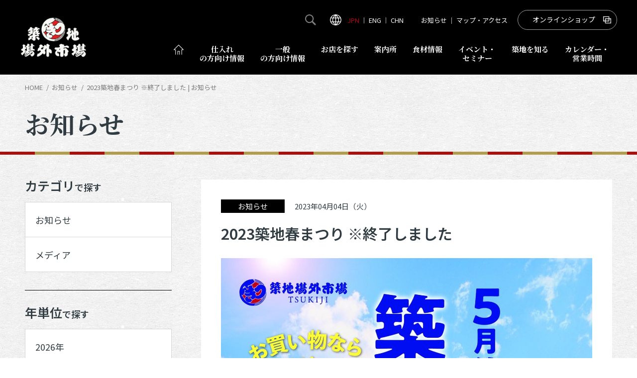

--- FILE ---
content_type: text/html; charset=UTF-8
request_url: https://www.tsukiji.or.jp/info/2023/04/p10885/
body_size: 27485
content:
<!DOCTYPE html>
<html lang="ja">
<head>
<meta charset="UTF-8">
<meta content="IE=edge" http-equiv="X-UA-Compatible">
<meta name="viewport" content="width=device-width">


<title>2023築地春まつり  ※終了しました | お知らせ｜築地場外市場 - 公式ホームページ</title>

<meta name="description" content="">
<meta name="keywords" content="築地魚河岸, 築地場外市場, 築地食のまちづくり協議会, 築地場外市場商店街振興組合, 築地共栄会ＫＹビル">
<meta property="og:title" content="2023築地春まつり  ※終了しました | お知らせ">
<meta property="og:description" content="">
<meta property="og:url" content="https://www.tsukiji.or.jp/info/2023/04/p10885/">
<meta property="og:image" content="https://www.tsukiji.or.jp/assets/images/ogp.jpg?210212">
<meta property="og:type" content="website">
<meta name="twitter:card" content="summary">
<meta name="twitter:site" content="@tsukijicity">
<meta name="format-detection" content="telephone=no">
<link rel="canonical" href="https://www.tsukiji.or.jp/info/2023/04/p10885/">
<link rel="stylesheet" href="//fonts.googleapis.com/css?family=Noto+Sans+JP:400,600&display=swap&subset=japanese">
<link rel="stylesheet" href="//fonts.googleapis.com/css?family=Noto+Serif+JP:400,700&display=swap&subset=japanese">
<link rel="stylesheet" href="/assets/css/base.css?v=250729">
<link rel="shortcut icon" href="/assets/images/favicon/favicon.ico">
<link rel="apple-touch-icon" href="/assets/images/favicon/apple-touch-icon.png">
<link rel="icon" type="image/png" href="/assets/images/favicon/android-chrome-256x256.png">
<!-- GA -->
<!-- Global site tag (gtag.js) - Google Analytics -->
<script async src="https://www.googletagmanager.com/gtag/js?id=UA-41259441-1"></script>
<script>
  window.dataLayer = window.dataLayer || [];
  function gtag(){dataLayer.push(arguments);}
  gtag('js', new Date());

  gtag('config', 'UA-41259441-1');
</script>

</head>

<body class="">
<div class="l-wrap" id="pageTop">
<header class="l-header is-std">
	<div class="l-header__inner">
		<h1 class="l-header-logo"><a href="/">
			<picture>
				<source media="(max-width: 1024px)" srcset="/assets/images/common/logo.png">
				<img srcset="/assets/images/common/logo@2x.png 2x" src="/assets/images/common/logo.png" alt="築地場外市場">
			</picture>
		</a></h1>
		<nav class="l-header-nav-wrap">
			<div class="l-header-nav-wrap__inner">
				<ul class="l-header-nav">
					<li class="l-header-nav__item"><a href="/" class="is-top"><img src="/assets/images/icon/nav_home.png" alt=""><span class="is-tblspI">ホーム</span></a></li>
					<li class="l-header-nav__item"><a href="/professional/" class="is-pro">仕入れ<span>の方向け情報</span></a></li>
					<li class="l-header-nav__item"><a href="/ordinary/" class="is-ordinary">一般<span>の方向け情報</span></a></li>
					<li class="l-header-nav__item"><a href="/shoplist/" class="is-search">お店を探す</a></li>
					<li class="l-header-nav__item"><a href="/ordinary/plattsukiji/" class="is-plattsukiji">案内所</a></li>
					<li class="l-header-nav__item"><a href="/sengyo/" class="is-sengyo">食材情報</a></li>
					<li class="l-header-nav__item"><a href="/event/" class="is-event"><span>イベント・<span>セミナー</span></span></a></li>
					<li class="l-header-nav__item"><a href="/know/" class="is-know">築地を知る</a></li>
					<li class="l-header-nav__item"><a href="/calendar/" class="is-calendar"><span>カレンダー・</span>営業時間</a></li>
				</ul>
				<ul class="l-header-sub-nav">
					<li class="l-header-sub-nav__item is-btn is-search">
						<div class="l-header-sub-nav__itemBtn js-header-slide"><img src="/assets/images/icon/nav_search.svg" alt=""></div>
						<div class="l-header-sub-nav__itemBox is-search">
							<form action="/search/">
								<input type="text" name="s">
								<input type="submit" value="">
							</form>
						</div>
					</li>
					<li class="l-header-sub-nav__item is-btn is-lang">
						<div class="l-header-sub-nav__itemBtn js-header-slide is-open"><img src="/assets/images/icon/nav_lang.svg" alt=""></div>
						<div class="l-header-sub-nav__itemBox is-lang">
							<a href="/" class="is-jp">JPN</a> ｜ <a href="/english/" class="is-en">ENG</a> ｜ <a href="/chinese/" class="is-cn">CHN</a>
						</div>
					</li>
					<li class="l-header-sub-nav__item">
						<div class="is-navL"><a href="/info/">お知らせ</a> ｜ <a href="/access/">マップ・アクセス</a></div>
						<div class="is-navS"><a href="/access/"><img src="/assets/images/icon/nav_map.png" alt=""></a></div>
					</li>
					<li class="l-header-sub-nav__item">
						<div class="m-btn is-rev is-navL"><a href="https://tkjm.jp/" target="_blank" class="js-event-track" data-category="otoriyose" data-label="総合TOP" data-action="gnav">オンラインショップ</a></div>
						<div class="is-navS"><a href="https://tkjm.jp/" target="_blank" class="js-event-track" data-category="otoriyose" data-label="総合TOP" data-action="gnav"><img src="/assets/images/icon/nav_shop.png" alt=""></a></div>
					</li>
				</ul>
				<div class="l-header-nav-close"></div>
			</div>
		</nav>
		<ul class="l-header-sp-nav">
			<li class="l-header-sp-nav__item"><a href="/professional/">仕入れ情報</a></li>
			<li class="l-header-sp-nav__item"><a href="/ordinary/">一般向け情報</a></li>
			<li class="l-header-sp-nav__item is-navBtn js-sp-nav-btn"></li>
		</ul>
	</div>
</header>
<!-- //.l-header -->


	<main class="l-main">
			<ol class="l-bread">
		<li class="l-bread__item"><a href="/">HOME</a></li>
		<li class="l-bread__item"><a href="/info/">お知らせ</a></li>

		<li class="l-bread__item">2023築地春まつり  ※終了しました | お知らせ</li>

	</ol>

		<div class="m-page-title-wrap">
			<div class="l-inner">
				<h1 class="m-page-title">お知らせ</h1>
			</div>
		</div>

		<div class="l-section">
			<div class="l-inner">
				<div class="l-page-col">

					<div class="l-main-col">
						<div class="l-main-col__inner">


							<header class="m-post-page-header">
								<div class="m-post-list-txt">
									<p class="m-post-list-txt__data">
										<span class="m-post-list-txt__dataCategory">お知らせ</span>
										<span class="m-post-list-txt__dataDate">2023年04月04日（火）</span>
									</p>
									<h2 class="m-post-list-txt__title">2023築地春まつり  ※終了しました</h2>
								</div>
							</header>

							<div class="cms-article">
								<p><img class="aligncenter size-full wp-image-10873" src="https://www.tsukiji.or.jp/_cms/wp-content/uploads/2023/04/tkj2023SpringFes_B3poster_401.jpg" alt="" width="1518" height="2146" srcset="https://www.tsukiji.or.jp/_cms/wp-content/uploads/2023/04/tkj2023SpringFes_B3poster_401.jpg 1518w, https://www.tsukiji.or.jp/_cms/wp-content/uploads/2023/04/tkj2023SpringFes_B3poster_401-531x750.jpg 531w, https://www.tsukiji.or.jp/_cms/wp-content/uploads/2023/04/tkj2023SpringFes_B3poster_401-1132x1600.jpg 1132w, https://www.tsukiji.or.jp/_cms/wp-content/uploads/2023/04/tkj2023SpringFes_B3poster_401-768x1086.jpg 768w, https://www.tsukiji.or.jp/_cms/wp-content/uploads/2023/04/tkj2023SpringFes_B3poster_401-1087x1536.jpg 1087w, https://www.tsukiji.or.jp/_cms/wp-content/uploads/2023/04/tkj2023SpringFes_B3poster_401-1449x2048.jpg 1449w" sizes="(max-width: 1518px) 100vw, 1518px" /></p>
<p><strong><span style="color: #ff0000;">※終了しました</span></strong></p>
<p>2023築地春まつりは<strong><span style="color: #ff0000;"> 5/1(月) 5/2(火) 5/5(金) 5/6(土)</span></strong>の4日間！<br />
ゴールデンウイークは築地場外市場でお買い物とお食事をお楽しみください。</p>
<p style="font-size: 16px;"><strong style="font-size: 16px;"><span style="color: #0000ff;">★築地場外ホームランセール　</span></strong></p>
<div style="font-size: 16px;">築地場外市場の各店にて「オススメ商品」を販売。<span style="color: #ff0000;">【<a style="color: #ff0000;" href="https://www.tsukiji.or.jp/_cms/wp-content/uploads/2023/04/8009403ad7d6272df4c60ab28e8d0e64.pdf" target="_blank" rel="noopener"><strong>2023春 オススメ市商品一覧 4.28更新</strong>　</a>】<span style="color: #000000;">(pdf/279)</span></span><br />
【日程】5/1(月) 5/2(火) 5/5(金) 5/6(土)<br />
【時間】8時～14時<br />
※営業時間やサービスは各店により異なります。</div>
<p><strong><span style="color: #0000ff;">★福引抽選会</span></strong>　<span style="color: #0000ff;">※実施 5/2(火)、5/5(金)、5/6(土)のみ</span></p>
<div>
<div>当日のお買い上げレシート合算3,000円(税込)で1回抽選。お一人様５回まで。 Youtube「築地TV」チャンネル登録でもう１回可能。<br />
【日程】5/2(火)、5/5(金)、5/6(土)<br />
【時間】8時～15時<br />
【会場】築地魚河岸 小田原橋棟3階</div>
</div>
<p><strong><span style="color: #0000ff;">★プレゼント</span></strong><br />
開催当日の「都営まるごときっぷ」ご持参の方全員に「築地オリジナル絵葉書」をプレゼント。<br />
【日程】5/1(月)、5/2(火)、5/5(金)、5/6(土)<br />
【時間】8時～14時<br />
【場所】総合案内所「ぷらっと築地」<br />
※「都営きっぷ・バス」のみ有効です。</p>
<p>お問い合わせ</p>
<div>築地春まつり事務局（NPO法人 築地食のまちづくり協議会内）<br />
TEL 03-3541-9444 9時～15時（日曜祝日休市日を除く）</div>
<p><a href="https://www.tsukiji.or.jp/_cms/wp-content/uploads/2023/04/tkj2023SpringFes_B3poster_401.jpg" target="_blank" rel="noopener">チラシ拡大</a></p>

							</div>
							<!-- //.cms-article -->

						</div>

												<div class="m-post-nav-wrap">
							<div class="m-sns-btn">
								<a href="//www.facebook.com/sharer/sharer.php?u=https%3A%2F%2Fwww.tsukiji.or.jp%2Finfo%2F2023%2F04%2Fp10885%2F" class="is-fb" rel="nofollow" onclick="window.open(this.href, 'window', 'width=600, height=400, menubar=no, toolbar=no, scrollbars=yes'); return false;" target="_blank"><img src="/assets/images/icon/btn_fb.png" alt="facebook">シェア</a>
								<a href="//twitter.com/share?text=2023%E7%AF%89%E5%9C%B0%E6%98%A5%E3%81%BE%E3%81%A4%E3%82%8A%20%20%E2%80%BB%E7%B5%82%E4%BA%86%E3%81%97%E3%81%BE%E3%81%97%E3%81%9F%20%7C%20%E3%81%8A%E7%9F%A5%E3%82%89%E3%81%9B&url=https%3A%2F%2Fwww.tsukiji.or.jp%2Finfo%2F2023%2F04%2Fp10885%2F" class="is-tw" rel="nofollow" onclick="window.open(this.href, 'window', 'width=600, height=400, menubar=no, toolbar=no, scrollbars=yes'); return false;" target="_blank"><img src="/assets/images/icon/btn_x.png" alt="X">ポスト</a>
								<a href="https://www.instagram.com/tsukijicity/" class="is-instagram" rel="nofollow" target="_blank"><img src="/assets/images/icon/btn_instagram.png" alt="Instagram">Instagram</a>
															</div>
							<ul class="m-post-nav">
								<li class="m-post-nav__prev"><a href="https://www.tsukiji.or.jp/info/2023/03/p10796/" rel="prev">＜ 前の記事へ</a></li>
								<li class="m-post-nav__list"><a href="https://www.tsukiji.or.jp/info/">一覧へ</a></li>
								<li class="m-post-nav__next"><a href="https://www.tsukiji.or.jp/info/2023/05/p10968/" rel="next">次の記事へ ＞</a></li>
							</ul>


<!--
							<ul class="m-post-nav">
								<li class="m-post-nav__list"><a href="">一覧へ</a></li>
								<li class="m-post-nav__next"><a href="">次の記事へ ＞</a></li>
							</ul>
 -->
						</div>
					</div>
					<!-- //.l-main-col -->

					
					<div class="l-sidebar">

						<h3 class="l-sidebar-title">カテゴリ<span>で探す</span></h3>
						<div class="l-sidebar-nav">
							<a href="https://www.tsukiji.or.jp/info/cat_news/info/">お知らせ</a>
							<a href="https://www.tsukiji.or.jp/info/cat_news/media/">メディア</a>
						</div>

						<h3 class="l-sidebar-title">年単位<span>で探す</h3>
						<div class="l-sidebar-nav">
							<a href="/info/date/2026/">2026年</a>
							<a href="/info/date/2025/">2025年</a>
							<a href="/info/date/2024/">2024年</a>
							<a href="/info/date/2023/">2023年</a>
							<a href="/info/date/2022/">2022年</a>
							<a href="/info/date/2021/">2021年</a>
							<a href="/info/date/2020/">2020年</a>
							<a href="/info/date/2019/">2019年</a>
							<a href="/info/date/2017/">2017年</a>
							<a href="/info/date/2016/">2016年</a>
							<a href="/info/date/2015/">2015年</a>
							<a href="/info/date/2014/">2014年</a>
							<a href="/info/date/2013/">2013年</a>
							<a href="/info/date/2012/">2012年</a>
							<a href="/info/date/2011/">2011年</a>
							<a href="/info/date/2010/">2010年</a>
						</div>


					</div>
					<!-- //.l-sidebar -->
				</div>
			</div>
		</div>
		<!-- //.l-section -->

		<div class="l-section">
			<div class="l-inner">
				<dl class="m-mail-magazine">
					<dt class="m-mail-magazine__title">
						<span class="m-mail-magazine__titleLead">メールマガジン</span>
						<span class="m-mail-magazine__titleTitle">「築地場外市場通信」</span>
					</dt>
					<dd class="m-mail-magazine__body">
						<p>築地場外市場では、四季折々、楽しいイベントが行われています。<br>
						そんなイベントやお得な情報を、いち早くキャッチしていただくため、登録していただいた皆様に、無料でメールマガジンをお送りしています。</p>
						<p class="m-btn"><a href="/mailmagazine/">登録する</a></p>
					</dd>
				</dl>
			</div>
		</div>

		<div class="l-section is-bgW">
			<div class="l-inner">
				<div class="m-manner">
					<p class="m-manner__label">必読！</p>

					<h2 class="m-manner__title"><span>マナーを守って楽しい市場に</span>築地のマナー8箇条</h2>
					<p class="m-manner__lead">－ 築地はプロとプロが真剣勝負する問屋街！－</p>
					<div class="m-manner__body">
						<dl class="m-manner-txt">
							<dt class="m-manner-txt__lead">
								朝は仕入れ優先タイム！
								<img src="/assets/images/common/manner01.png" alt="">
							</dt>
							<dd class="m-manner-txt__txt">9時までは仕入れの方の優先時間です。店を回っている買い付けている人を見かけたら、邪魔にならないようにしましょう。</dd>
						</dl>
						<dl class="m-manner-txt">
							<dt class="m-manner-txt__lead">
								食事は店内か店舗前で！
								<img src="/assets/images/common/manner02.png" alt="">
							</dt>
							<dd class="m-manner-txt__txt">食べ歩きは通行人の迷惑になります。飲食は店内又は指定の場所でお願いします。</dd>
						</dl>
						<dl class="m-manner-txt">
							<dt class="m-manner-txt__lead">
								預けよう！
								<img src="/assets/images/common/manner03.png" alt="">
							</dt>
							<dd class="m-manner-txt__txt">通行の妨げになるので、キャリーバックはコインロッカーに預けてください。ベビーカーは案内所「ぷらっと築地」でお預かりすることも可能です。</dd>
						</dl>
						<dl class="m-manner-txt">
							<dt class="m-manner-txt__lead">
								少人数で動こう！
								<img src="/assets/images/common/manner04.png" alt="">
							</dt>
							<dd class="m-manner-txt__txt">場外の路地は狭く店も小さいです。団体行動は控えてください。お子様の手は離さずに歩いてください。</dd>
						</dl>
						<dl class="m-manner-txt">
							<dt class="m-manner-txt__lead">
								撮る前に声がけ！
								<img src="/assets/images/common/manner05.png" alt="">
							</dt>
							<dd class="m-manner-txt__txt">お店で写真を撮るときはお店の方に確認しましょう。撮影禁止のお店には注意書きがあります。</dd>
						</dl>
						<dl class="m-manner-txt">
							<dt class="m-manner-txt__lead">
								食品には触れないで！
								<img src="/assets/images/common/manner06.png" alt="">
							</dt>
							<dd class="m-manner-txt__txt">大切な売り物です。触ったり指で押す行為が商品価値を下げてしまいます。特になまものなどの売り物には手を触れないでください。必要なときはお店の人に聞きましょう。</dd>
						</dl>
						<dl class="m-manner-txt">
							<dt class="m-manner-txt__lead">
								値切らず買おう！
								<img src="/assets/images/common/manner07.png" alt="">
							</dt>
							<dd class="m-manner-txt__txt">厳選品を卸売価格で販売しています。値引き交渉という習慣は築地にはありません。</dd>
						</dl>
						<dl class="m-manner-txt">
							<dt class="m-manner-txt__lead">
								決められた場所で吸おう！
								<img src="/assets/images/common/manner08.png" alt="">
							</dt>
							<dd class="m-manner-txt__txt">喫煙は所定の喫煙所で。歩きタバコ、ポイ捨てはやめてください。</dd>
						</dl>
					</div>

				</div>
			</div>
		</div>
	</main>

	


<footer class="l-footer">
	<div class="l-inner">
		<ul class="l-footer-sns">
			<li class="l-footer-sns__item"><a href="https://www.instagram.com/tsukijicity/" target="_blank"><img src="/assets/images/icon/sns_instagram.png" alt="instagram"></a></li>
			<li class="l-footer-sns__item"><a href="https://twitter.com/tsukijicity" target="_blank"><img src="/assets/images/icon/sns_x.png" alt="X"></a></li>
			<li class="l-footer-sns__item"><a href="https://www.facebook.com/TsukijiJyogai/?fref=ts" target="_blank"><img src="/assets/images/icon/sns_facebook.png" alt="facebook"></a></li>
			<li class="l-footer-sns__item"><a href="https://www.youtube.com/channel/UCrmRlqJ0soRq3GpBL5yT5IA/featured" target="_blank"><img src="/assets/images/icon/sns_youtube.png" alt="youtube"></a></li>
		</ul>

		<ul class="l-footer-link">
			<li class="l-footer-link__block">
				<p><a href="/">総合トップページ</a></p>
			</li>
			<li class="l-footer-link__block">
				<dl class="l-footer-category">
					<dt class="l-footer-category__parent"><a href="/professional/">仕入れの方向け情報</a></dt>
					<dd class="l-footer-category__child">
						<dl class="l-footer-category-child">
							<dt class="l-footer-category-child__category">仕入れ</dt>
							<dd class="l-footer-category-child__child">
								<a href="/professional/atoz/">初心者にもわかりやすい築地の仕入れ</a>
								<a href="/professional/inquiry/">仕入れなんでも相談</a>
							</dd>
						</dl>
						<dl class="l-footer-category-child">
							<dt class="l-footer-category-child__category">施設情報</dt>
							<dd class="l-footer-category-child__child">
								<a href="/facility/">施設一覧</a>
								<a href="/ordinary/plattsukiji/">総合案内所 ぷらっと築地</a>
								<a href="/professional/studio/#tab2">食まちスタジオ</a>
								<a href="/professional/studio/#tab1">築地魚河岸スタジオ</a>
								<a href="/professional/seminar/">築技セミナー</a>
							</dd>
						</dl>
						<dl class="l-footer-category-child">
							<dt class="l-footer-category-child__category">生鮮市場</dt>
							<dd class="l-footer-category-child__child">
								<a href="/professional/nippon/">築地にっぽん漁港市場</a>
								<a href="/professional/uogashi/">築地魚河岸</a>
							</dd>
						</dl>
					</dd>
				</dl>
			</li>
			<li class="l-footer-link__block">
				<dl class="l-footer-category">
					<dt class="l-footer-category__parent"><a href="/ordinary/">一般の方向け情報</a></dt>
					<dd class="l-footer-category__child">
						<a href="/facility/">施設一覧</a>
						<a href="/ordinary/plattsukiji/">総合案内所 ぷらっと築地</a>
						<a href="/ordinary/faq/">築地活用Q&A</a>
						<a href="/professional/seminar/">築技セミナー</a>
						<a href="/guide/">築地の歩き方</a>
						<a href="/enjoy/">はじめての築地</a>
					</dd>
				</dl>
			</li>
			<li class="l-footer-link__block">
				<dl class="l-footer-category">
					<dt class="l-footer-category__parent"><a href="/shoplist/">お店を探す</a></dt>
					<dd class="l-footer-category__child">
						<dl class="l-footer-category-child">
							<dt class="l-footer-category-child__category">鮮魚・魚類加工品</dt>
							<dd class="l-footer-category-child__child is-spHalf">
								<a href="https://www.tsukiji.or.jp/shoplist/cat-a/cat-1/">まぐろ</a>
								<a href="https://www.tsukiji.or.jp/shoplist/cat-a/cat-2/">鮮魚貝類</a>
								<a href="https://www.tsukiji.or.jp/shoplist/cat-a/cat-3/">塩干魚・魚類加工品</a>
							</dd>
						</dl>
						<dl class="l-footer-category-child">
							<dt class="l-footer-category-child__category">生鮮品</dt>
							<dd class="l-footer-category-child__child is-spHalf">
								<a href="https://www.tsukiji.or.jp/shoplist/cat-b/cat-4/">肉類・卵</a>
								<a href="https://www.tsukiji.or.jp/shoplist/cat-b/cat-5/">青果・妻物</a>
							</dd>
						</dl>
						<dl class="l-footer-category-child">
							<dt class="l-footer-category-child__category">乾物</dt>
							<dd class="l-footer-category-child__child is-spHalf">
								<a href="https://www.tsukiji.or.jp/shoplist/cat-e/cat-18/">乾物</a>
								<a href="https://www.tsukiji.or.jp/shoplist/cat-e/cat-16/">鰹節</a>
								<a href="https://www.tsukiji.or.jp/shoplist/cat-e/cat-17/">海苔・茶</a>
								<a href="https://www.tsukiji.or.jp/shoplist/cat-e/cat-24/">雑穀・豆</a>
							</dd>
						</dl>
						<dl class="l-footer-category-child">
							<dt class="l-footer-category-child__category">加工食品</dt>
							<dd class="l-footer-category-child__child is-spHalf">
								<a href="https://www.tsukiji.or.jp/shoplist/cat-c/cat-6/">おでん・練製品</a>
								<a href="https://www.tsukiji.or.jp/shoplist/cat-c/cat-7/">珍味</a>
								<a href="https://www.tsukiji.or.jp/shoplist/cat-c/cat-8/">漬物</a>
								<a href="https://www.tsukiji.or.jp/shoplist/cat-c/cat-9/">佃煮・煮豆・惣菜</a>
								<a href="https://www.tsukiji.or.jp/shoplist/cat-c/cat-10/">玉子焼</a>
								<a href="https://www.tsukiji.or.jp/shoplist/cat-c/cat-11/">食料品・冷凍食品</a>
								<a href="https://www.tsukiji.or.jp/shoplist/cat-c/cat-26/">菓子</a>
							</dd>
						</dl>
						<dl class="l-footer-category-child">
							<dt class="l-footer-category-child__category">築地魚河岸</dt>
							<dd class="l-footer-category-child__child is-spHalf">
								<a href="https://www.tsukiji.or.jp/shoplist/cat-uogashi/cat-uo01/">大物</a>
								<a href="https://www.tsukiji.or.jp/shoplist/cat-uogashi/cat-uo02/">特種物</a>
								<a href="https://www.tsukiji.or.jp/shoplist/cat-uogashi/cat-uo03/">鮮魚</a>
								<a href="https://www.tsukiji.or.jp/shoplist/cat-uogashi/cat-uo04/">北洋物</a>
								<a href="https://www.tsukiji.or.jp/shoplist/cat-uogashi/cat-uo05/">煉加工</a>
								<a href="https://www.tsukiji.or.jp/shoplist/cat-uogashi/cat-uo06/">海老</a>
								<a href="https://www.tsukiji.or.jp/shoplist/cat-uogashi/cat-uo07/">合物</a>
								<a href="https://www.tsukiji.or.jp/shoplist/cat-uogashi/cat-uo08/">鯨</a>
								<a href="https://www.tsukiji.or.jp/shoplist/cat-uogashi/cat-uo09/">塩干魚</a>
								<a href="https://www.tsukiji.or.jp/shoplist/cat-uogashi/cat-uo10/">蛸</a>
								<a href="https://www.tsukiji.or.jp/shoplist/cat-uogashi/cat-uo11/">青果物</a>
								<a href="https://www.tsukiji.or.jp/shoplist/cat-uogashi/cat-uo13/">肉・卵</a>
								<a href="https://www.tsukiji.or.jp/shoplist/cat-uogashi/cat-uo12/">飲食</a>
							</dd>
						</dl>
						<dl class="l-footer-category-child">
							<dt class="l-footer-category-child__category">厨房器具</dt>
							<dd class="l-footer-category-child__child is-spHalf">
								<a href="https://www.tsukiji.or.jp/shoplist/cat-f/cat-19/">料理道具・厨房</a>
								<a href="https://www.tsukiji.or.jp/shoplist/cat-f/cat-20/">刃物</a>
								<a href="https://www.tsukiji.or.jp/shoplist/cat-f/cat-21/">食器類</a>
								<a href="https://www.tsukiji.or.jp/shoplist/cat-f/cat-22/">包装用品</a>
								<a href="https://www.tsukiji.or.jp/shoplist/cat-f/cat-25/">衣料品</a>
							</dd>
						</dl>
						<dl class="l-footer-category-child">
							<dt class="l-footer-category-child__category">その他</dt>
							<dd class="l-footer-category-child__child is-spHalf">
								<a href="https://www.tsukiji.or.jp/shoplist/cat-g/cat-23/">その他</a>
							</dd>
						</dl>
						<dl class="l-footer-category-child">
							<dt class="l-footer-category-child__category">案内所</dt>
							<dd class="l-footer-category-child__child is-spHalf">
								<a href="https://www.tsukiji.or.jp/shoplist/cat-h/cat-h1/">案内所</a>
							</dd>
						</dl>
						<dl class="l-footer-category-child">
							<dt class="l-footer-category-child__category">ご飲食</dt>
							<dd class="l-footer-category-child__child is-spHalf">
								<a href="https://www.tsukiji.or.jp/shoplist/cat-d/cat-12/">寿司</a>
								<a href="https://www.tsukiji.or.jp/shoplist/cat-d/cat-13/">海鮮丼</a>
								<a href="https://www.tsukiji.or.jp/shoplist/cat-d/cat-14/">お食事</a>
								<a href="https://www.tsukiji.or.jp/shoplist/cat-d/cat-15/">喫茶・軽食・居酒屋</a>
							</dd>
						</dl>
					</dd>
				</dl>

			</li>
			<li class="l-footer-link__block">
				<dl class="l-footer-category">
					<dt class="l-footer-category__parent"><a href="/know/">築地を知る</a></dt>
					<dd class="l-footer-category__child">
						<a href="/know/future/">これからの築地</a>
						<a href="/know/history/">歴史</a>
						<a href="/know/tsukiwaza/">築地の技“築技”</a>
						<a href="/know/oldstory/">築地昔話館</a>
						<a href="/know/gallery/">写真ギャラリー</a>
					</dd>
				</dl>
			</li>
			<li class="l-footer-link__block">
				<ul class="l-footer-category">
					<li class="l-footer-category__child is-other">
						<a href="/sengyo/">食材情報</a>
						<a href="/event/">イベント・セミナー</a>
						<a href="/calendar/">カレンダー・営業時間</a>
						<a href="/info/">お知らせ</a>
						<a href="/access/">マップ・アクセス</a>
						<a href="/press/">取材・撮影許可申請</a>
					</li>
				</ul>
			</li>
		</ul>

		<ul class="l-footer-sub">
			<li class="l-footer-sub__item"><a href="https://tkjm.jp/" target="_blank" class="js-event-track" data-category="otoriyose" data-label="総合TOP" data-action="footer">築地お取り寄せ市場</a></li>
			<li class="l-footer-sub__item"><a href="/link/">関連サイト</a></li>
			<li class="l-footer-sub__item"><a href="/privacypolicy/">プライバシーポリシー</a></li>
		</ul>

		<p class="l-footer-copy"><small>Copyright © NPO築地食のまちづくり協議会　<br class="is-spI">築地場外市場商店街振興組合 All rights reserved.</small></p>
	</div>
</footer>
<!-- //.l-footer -->
</div>
<!-- //.l-wrap -->


<script src="//ajax.googleapis.com/ajax/libs/jquery/3.4.1/jquery.min.js"></script>
<script>window.jQuery || document.write('<script src="/assets/lib/js/jquery.min.js"><\/script>')</script>
<script src="/assets/js/base.js"></script>




</body>
</html>

--- FILE ---
content_type: application/javascript
request_url: https://www.tsukiji.or.jp/assets/js/base.js
body_size: 7353
content:

var winW;
var headerH;
var headerH_def;
var OSsize = 0;
var adjustH3 = 60;
headerH = headerH_def = $('.l-header').outerHeight();
$('body:not(.is-top):not(.is-toplang) .l-wrap, body.is-top-jp .l-wrap').css('padding-top', headerH);
//----- header addust
$(window).on('load resize', function() {
	winW = window.innerWidth || document.documentElement.clientWidth || document.body.clientWidth;
	headerH = $('.l-header').outerHeight();
	//$('body:not(.is-top):not(.is-toplang) .l-wrap, body.is-top-jp .l-wrap').css('padding-top', headerH);
	if(winW <= 750) {
		if(OSsize != 1){
		}
		headerH_def = 118*(winW/750);
		$('body:not(.is-top):not(.is-toplang) .l-wrap, body.is-top-jp .l-wrap').css('padding-top', headerH_def);
	OSsize = 1;
	}else if(winW < 1024) {
		if(OSsize != 2){
			headerH_def = 84;
			$('body:not(.is-top):not(.is-toplang) .l-wrap, body.is-top-jp .l-wrap').css('padding-top', headerH_def);
		}
		OSsize = 2;
	}else if(winW < 1199) {
		if(OSsize != 3){
			headerH_def = 128;
			$('body:not(.is-top):not(.is-toplang) .l-wrap, body.is-top-jp .l-wrap').css('padding-top', headerH_def);
		}
		OSsize = 3;
	}else if(winW < 1399) {
		if(OSsize != 4){
			headerH_def = 151;
			$('body:not(.is-top):not(.is-toplang) .l-wrap, body.is-top-jp .l-wrap').css('padding-top', headerH_def);
		}
		OSsize = 4;
	}else{
		if(OSsize != 0){
			headerH_def = 136;
			$('body:not(.is-top):not(.is-toplang) .l-wrap, body.is-top-jp .l-wrap').css('padding-top', headerH_def);
		}
		OSsize = 0;
	}
	if(winW > 1024) {
		adjustH = headerH / 3 * 2;
	} else {
		adjustH = headerH + 10;
	}
	if(winW <= 750){
		adjustH3 = 120 * (winW/750) + 16;
	}else if(winW <= 1042){
		adjustH3 = 85 + 20;
	}else if(winW <= 1199){
		adjustH3 = 72 + 20;
	}else if(winW <= 1399){
		adjustH3 = 75 + 20;
	}else{
		adjustH3 = 60 + 20;
	}
});
setTimeout(function(){
	$(window).resize();
}, 300);

//----- header scroll
var winH = $(window).innerHeight()
var $header = $('.l-header');
$(window).on('scroll', function() {
	if(winW >= 1024) {
		if ($(this).scrollTop() > winH/4) {
			$header.removeClass('is-std');
			$header.addClass('is-min'); //min + fixed
			setTimeout(function(){
				$header.addClass('is-slideIn'); //show header
			}, 400);
		} else {
			$header.addClass('is-std');
			$header.removeClass('is-min');
			setTimeout(function(){
				$header.removeClass('is-slideIn');
			}, 400);
		}
	}
});

$(function() {

//----- header nav accordion
	var $body = $('body');
	var $navWrap = $('.l-header-nav-wrap');
	var $navBtn = $('.js-sp-nav-btn');
	var $searchWrap = $('.l-header-search');

	$navBtn.on('click', function() {
		_spNav($(this));
		$navWrap.slideToggle(300);
	});
	$('.l-header-nav-close').on('click', function() {
		$navWrap.slideUp(300);
		$navBtn.removeClass('is-open');
		$navWrap.removeClass('is-nav-open');
	});

//----- accordion
	$('.js-acco-btn').on('click', function() {
		_acco($(this));
	});
	$('.js-acco-btnSP').on('click', function() {
		if(winW <= 1024) {
			_acco($(this));
		}
	});

	// ヘッダーPCのみ開閉
	var $slideBtn = $('.js-header-slide')
	$slideBtn.on('click', function() {
		if ($(this).hasClass('is-open')) {
			$(this).removeClass('is-open');
			if ($('.l-header.is-min').hasClass('is-subnav-open')) {
				$('.l-header').removeClass('is-subnav-open');
			}
		} else {
			$slideBtn.removeClass('is-open');
			$(this).addClass('is-open');
			if ($('body').hasClass('is-top') || $('body').hasClass('is-toplang')) {
				$('.l-header.is-min').addClass('is-subnav-open');
			}
		}
	});
	$(window).on('scroll resize', function() {
		if ($slideBtn.hasClass('is-open')) {
			$slideBtn.removeClass('is-open');
			if ($('.l-header.is-min').hasClass('is-subnav-open')) {
				$('.l-header').removeClass('is-subnav-open');
			}
		}
	});

//----- scroll
	$('.js-scroll a[href^="#"]').on('click', function() {
		$('html, body').animate({
			scrollTop: $($(this).attr('href')).offset().top - adjustH
		}, 500,'swing');
		return false;
	});

//----- scroll3
$(' a[href^="#"].js-scroll3').on('click', function() {
	$('html, body').animate({
		scrollTop: $($(this).attr('href')).offset().top - adjustH3
	}, 500,'swing');
	return false;
});

//----- modal
	$('.js-modalOpen').on('click', function() {
		_modalOpen();
	});
	$('.js-modalClose, .m-modal-bg').on('click', function() {
		_modalClose();
	});

//----- search store acco
	var $storeAcco = $('.js-storeAccoBtn');
	$storeAcco.each(function(){
		var self = $(this);
		self.on('click',function(){
			$storeAcco.not(self).next().slideUp(200);
			self.next().slideToggle(400);
		});
	});

//----- tab
	// 遷移時
	var hash = location.hash;
	if(hash.length){
		if(hash.match(/#tab/)){
			$('.m-tab-contents__item').hide();
			$('.m-tab__item').removeClass('is-act');
			var tabName = hash.slice(4.1);
			tabName = tabName - 1;
			$('.m-tab-contents__item').eq(tabName).fadeIn();
			$('.m-tab__item').eq(tabName).addClass('is-act');
			setTimeout(function(){
				$('html,body').animate({
					scrollTop: $('.m-tab').offset().top - adjustH
				});
			}, 800);
		} else {
			$('.m-tab__item').eq(0).addClass('is-act');
			$('.m-tab-contents__item').hide();
			$('.m-tab-contents__item').eq(0).fadeIn();
		}
	}
	$('.m-tab__item').on('click', function() {
		// hash削除
		//var uri = window.location.toString();
		//var clearURL = uri.substring(0, uri.indexOf('#'));
		//window.history.replaceState({}, document.title, clearURL);

		var index = $('.m-tab__item').index(this);
		$('.m-tab-contents__item').hide();
		$('.m-tab-contents__item').eq(index).fadeIn();
		$('.m-tab__item').removeClass('is-act');
		$(this).addClass('is-act');
		setTimeout(function(){
			$('html,body').animate({
				scrollTop: $('.m-tab').offset().top - adjustH
			});
		}, 400);
	});

	// イベントラッキングの設定
	_initEventTrack();
});

function _spNav($this) {
	if ($this.hasClass('is-open')) {
		$this.removeClass('is-open');
		if ($('.l-header').hasClass('is-nav-open')) {
			$('.l-header').removeClass('is-nav-open');
		}
	} else {
		$this.addClass('is-open');
		if ($('body').hasClass('is-top') || $('body').hasClass('is-toplang')) {
			$('.l-header').addClass('is-nav-open');
		}
	}
}
function _acco($this) {
	if ($this.hasClass('is-open')) {
		$this.removeClass('is-open');
	} else {
		$this.addClass('is-open');
	}
	$this.next().slideToggle(300);
}

function _modalOpen() {
	$('.m-modal, .m-modal-bg').addClass('is-show');
	$('html, body').addClass('is-fixed');
}

function _modalClose() {
	$('.m-modal, .m-modal-bg').removeClass('is-show');
	$('html, body').removeClass('is-fixed');
}

function _initEventTrack($obj) {
	var $target = ($obj && $obj.length)?$obj:$('.js-event-track');
	$target.each(function() {
		var $this = $(this);
		var category = $this.data('category')?$this.data('category'):'';
		var label    = $this.data('label')?$this.data('label'):'';
		var action   = $this.data('action')?('click-' + $this.data('action')):'click';
		$this.on('click', function() {

// console.log(category + ' : ' + action + ' : ' + label);

			gtag('event', action, {
				'event_category': category,
				'event_label': label,
			});

		});
	});
}

--- FILE ---
content_type: image/svg+xml
request_url: https://www.tsukiji.or.jp/assets/images/icon/blankW.svg
body_size: 1251
content:
<svg xmlns="http://www.w3.org/2000/svg" width="12.708" height="10.465" viewBox="0 0 12.708 10.465"><defs><style>.a{fill:none;}.b,.c{stroke:none;}.c{fill:#fff;}</style></defs><g transform="translate(-468.006 -6341.079)"><g class="a" transform="translate(468.006 6337.652)"><path class="b" d="M0,3.427H9.668v7.426H0Z"/><path class="c" d="M 1.000001907348633 4.426762580871582 L 1.000001907348633 9.852561950683594 L 8.667762756347656 9.852561950683594 L 8.667762756347656 4.426762580871582 L 1.000001907348633 4.426762580871582 M 1.9073486328125e-06 3.426762580871582 L 9.667762756347656 3.426762580871582 L 9.667762756347656 10.85256195068359 L 1.9073486328125e-06 10.85256195068359 L 1.9073486328125e-06 3.426762580871582 Z"/></g><g class="a" transform="translate(471.046 6340.692)"><path class="b" d="M0,3.427H9.668v7.426H0Z"/><path class="c" d="M 1.000001907348633 4.426762580871582 L 1.000001907348633 9.852561950683594 L 8.667762756347656 9.852561950683594 L 8.667762756347656 4.426762580871582 L 1.000001907348633 4.426762580871582 M 1.9073486328125e-06 3.426762580871582 L 9.667762756347656 3.426762580871582 L 9.667762756347656 10.85256195068359 L 1.9073486328125e-06 10.85256195068359 L 1.9073486328125e-06 3.426762580871582 Z"/></g></g></svg>

--- FILE ---
content_type: image/svg+xml
request_url: https://www.tsukiji.or.jp/assets/images/icon/mail_magazine.svg
body_size: 637
content:
<svg xmlns="http://www.w3.org/2000/svg" width="84.142" height="53.852" viewBox="0 0 84.142 53.852"><defs><style>.a{fill:#303c42;}</style></defs><path class="a" d="M81.4,8H10.745A6.73,6.73,0,0,0,4,14.711V55.14a6.713,6.713,0,0,0,6.745,6.711H81.4a6.732,6.732,0,0,0,6.745-6.711V14.711A6.713,6.713,0,0,0,81.4,8Zm-1.669,3.366L46.071,40.647,12.414,11.366ZM8.419,57.57A3.392,3.392,0,0,1,7.366,55.1V14.755a3.382,3.382,0,0,1,1.06-2.467L34.459,34.925Zm4,.915L36.977,37.116l9.094,7.906,9.094-7.906L79.728,58.485ZM84.776,55.1a3.382,3.382,0,0,1-1.06,2.467L57.683,34.925l26.04-22.644a3.392,3.392,0,0,1,1.053,2.474Z" transform="translate(-4 -8)"/></svg>